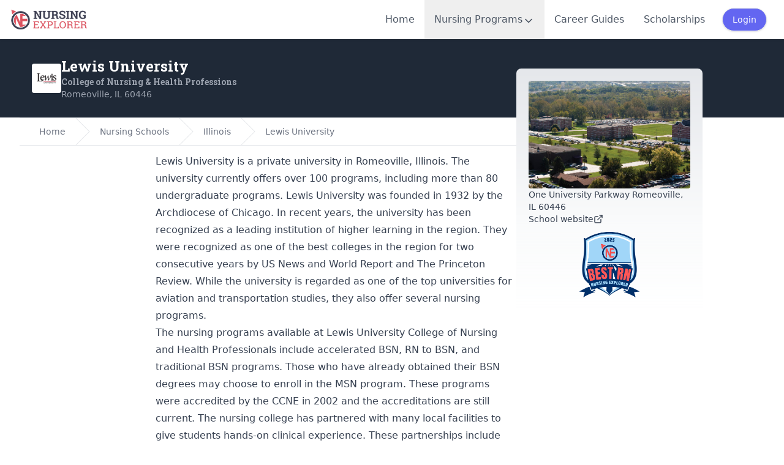

--- FILE ---
content_type: text/html; charset=utf-8
request_url: https://www.nursingexplorer.com/schools/lewis
body_size: 10729
content:
<!DOCTYPE html>

<html lang="en">

<head>
    <meta charset="UTF-8" />

<meta name="viewport" content="width=device-width, initial-scale=1" />

<meta name="csrf-token" content="DZZTJXswNgf1BBQKwPdFis3M5xdaocwTiKRIRugP">

<title>Lewis University - Nursing Programs</title>

  <meta name="description" content="" />

  <meta name="robots" content="index, follow" />

  <link rel="canonical" href="https://www.nursingexplorer.com/schools/lewis" />


<meta name="impact-site-verification" value="d21b9874-a4a3-4114-a85f-0b3b008a1cf0" />
<meta name="google-site-verification" content="FyTfWVi6hycpL9KAZS3iqllJiSPVFdTxCsVZr3EoVVo" />

<link rel="apple-touch-icon" sizes="180x180" href="/favicon/apple-touch-icon.png" />
<link rel="icon" type="image/png" sizes="32x32" href="/favicon/favicon-32x32.png" />
<link rel="icon" type="image/png" sizes="16x16" href="/favicon/favicon-16x16.png" />
<link rel="icon" type="image/svg+xml" href="/favicon/favicon.ico" />
<link rel="shortcut icon" href="/favicon/favicon.ico">
<link rel="manifest" href="/favicon/site.webmanifest" />
<meta name="msapplication-TileColor" content="#da532c" />
<meta name="theme-color" content="#ffffff" />
<meta name="mobile-web-app-capable" content="yes">

  <meta property="og:title" content="Lewis University - Nursing Programs" />
  <meta property="og:type" content="website" />
  <meta property="og:site_name" content="NursingExplorer" />
  <meta property="og:locale" content="en_US" />
  <meta property="fb:app_id" content="382430558495908" />

  <meta property="og:description" content="" />

  <meta property="og:url" content="https://www.nursingexplorer.com/schools/lewis" />




  <meta name="twitter:title" content="Lewis University - Nursing Programs" />
  <meta name="twitter:site" content="@nursingexplorer" />

  <meta name="twitter:description" content="" />

  <meta http-equiv="last-modified" content="2026-01-17T00:02:09+00:00">
  <meta name="last-modified" content="2026-01-17T00:02:09+00:00">

<link rel="preload" as="style" href="https://www.nursingexplorer.com/build/assets/app-CfQYDv7g.css" /><link rel="preload" as="style" href="https://www.nursingexplorer.com/build/assets/tippy-BHH8rdGj.css" /><link rel="preload" as="style" href="https://www.nursingexplorer.com/build/assets/app-VPrDSsfO.css" /><link rel="modulepreload" as="script" href="https://www.nursingexplorer.com/build/assets/app-Dx4GhNDx.js" /><link rel="modulepreload" as="script" href="https://www.nursingexplorer.com/build/assets/tippy-Bs44mG4a.js" /><link rel="stylesheet" href="https://www.nursingexplorer.com/build/assets/app-CfQYDv7g.css" data-navigate-track="reload" /><link rel="stylesheet" href="https://www.nursingexplorer.com/build/assets/tippy-BHH8rdGj.css" data-navigate-track="reload" /><link rel="stylesheet" href="https://www.nursingexplorer.com/build/assets/app-VPrDSsfO.css" data-navigate-track="reload" /><script type="module" src="https://www.nursingexplorer.com/build/assets/app-Dx4GhNDx.js" data-navigate-track="reload"></script>
  <!-- Google tag (gtag.js) -->
<script async src="https://www.googletagmanager.com/gtag/js?id=G-PW68V8XD31"></script>
<script>
  window.dataLayer = window.dataLayer || [];

  function gtag() {
    dataLayer.push(arguments);
  }
  gtag('js', new Date());

  gtag('config', 'G-PW68V8XD31');
</script>
  <script defer data-domain="nursingexplorer.com"
  src="https://track.mapopia.com/js/script.file-downloads.hash.outbound-links.pageview-props.revenue.tagged-events.js">
</script>
<script>
  window.plausible = window.plausible || function() {
    (window.plausible.q = window.plausible.q || []).push(arguments)
  }
</script>
      <script async src="https://pagead2.googlesyndication.com/pagead/js/adsbygoogle.js?client=ca-pub-0309679384139834"
      crossorigin="anonymous"></script>
    <script type="text/javascript">
  (function(c, l, a, r, i, t, y) {
    c[a] = c[a] || function() {
      (c[a].q = c[a].q || []).push(arguments)
    };
    t = l.createElement(r);
    t.async = 1;
    t.src = "https://www.clarity.ms/tag/" + i;
    y = l.getElementsByTagName(r)[0];
    y.parentNode.insertBefore(t, y);
  })(window, document, "clarity", "script", "na92g18sz6");
</script>



<link href="https://cdn.jsdelivr.net/npm/pace-js@latest/pace-theme-default.min.css" rel="stylesheet" />
<script src="https://cdn.jsdelivr.net/npm/pace-js@latest/pace.min.js"></script>

<script type="text/javascript" src="https://www.esyoh.com/clients/js/widget.js?ver=3.0.0" id="esyoh-widget-js"></script>

  
</head>


<body x-data="appData()" x-on:scroll.window="showBackToTop = window.pageYOffset >= 1000">
  <nav class="bg-white w-full shadow fixed z-20" x-data="{ mobileMenuOpen: false }" @keydown.escape.prevent.stop="mobileMenuOpen=false">
  <div class="px-2">
    <div class="flex justify-between items-center h-16 mx-2">
      <a href="/">
        <img src="/img/logo.png" class="w-32 lazyload blur-up" />
      </a>
      <ul class="hidden lg:flex font-medium text-gray-600 h-full items-center">
        <li class="h-full"><a
            class="hover:text-rose-600 hover:bg-slate-100 h-full px-4 items-center flex
          
          "
            href="/">Home</a></li>
        <li x-data="{
            open: false,
            toggle() {
                this.open = !this.open
            },
            close(focusAfter) {
                this.open = false
                focusAfter && focusAfter.focus()
            }
        }" @keydown.escape.prevent.stop="close($refs.button)" class="h-full">
          <button x-ref="button" @click="open = !open" type="button" :aria-expanded="open"
            aria-controls="programs-menu"
            class="hover:text-rose-600 hover:bg-slate-100 h-full px-4 items-center flex
          
          ">
            <span class="flex w-full h-full gap-1 items-center">
              Nursing Programs
              <svg class="w-5 h-5 mt-1" xmlns="http://www.w3.org/2000/svg" width="24" height="24" viewBox="0 0 24 24"
  fill="none" stroke="currentColor" stroke-width="2" stroke-linecap="round" stroke-linejoin="round">
  <path d="m6 9 6 6 6-6" />
</svg>
            </span>
          </button>

          <div x-show="open" x-transition @click.outside="close($refs.button)" style="display:none;" id="programs-menu"
            class="absolute left-0 bg-white w-full min-h-96 shadow-md">
            <div class="max-w-7xl mx-auto py-6 px-4 sm:px-6 lg:pt-10 lg:pb-20 lg:px-8">

              <div class="text-sm text-gray-600 font-normal pb-6">
                Nursing Explorer provides a wide range of tools and resources to help you find the nursing program that
                best fits your needs. You can explore our database of programs by state or program type, search for a
                school by name, or use our proximity search tool to discover programs near your location.
              </div>

              <div class="flex gap-10">

                <div class="w-full sm:w-1/2 md:w-1/4">

                  <h4 class="text-lg font-medium tracking-wide text-gray-500 border-b-4 border-gray-200 pb-1.5 mb-2">
                    Entry Level Programs
                  </h4>

                  <ul class="flex flex-col text-sm font-medium text-gray-900 divide-y divide-gray-200 divide-dotted"
                    role="list">
                    <li><a class="flex p-1.5 items-center hover:bg-indigo-50 text-indigo-600" href="/lpn">LPN
                        Programs</a></li>
                    <li><a class="flex p-1.5 items-center hover:bg-indigo-50 text-indigo-600" href="/adn">ADN
                        Programs</a></li>
                    <li><a class="flex p-1.5 items-center hover:bg-indigo-50 text-indigo-600" href="/diploma">Diploma
                        Programs</a></li>
                    <li><a class="flex p-1.5 items-center hover:bg-indigo-50 text-indigo-600" href="/bsn">BSN
                        Programs</a></li>
                    <li><a class="flex p-1.5 items-center hover:bg-indigo-50 text-indigo-600"
                        href="/accelerated-bsn">Accelerated BSN</a></li>
                    <li><a class="flex p-1.5 items-center hover:bg-indigo-50 text-indigo-600"
                        href="/accelerated-msn">Direct Entry MSN</a></li>
                  </ul>
                </div>
                <div class="w-full sm:w-1/2 md:w-1/4 flex flex-col gap-6">

                  <div>
                    <h4 class="text-lg font-medium tracking-wide text-gray-500 border-b-4 border-gray-200 pb-1.5 mb-2">
                      Bridge Programs
                    </h4>

                    <ul class="flex flex-col text-sm font-medium text-gray-900 divide-y divide-gray-200 divide-dotted"
                      role="list">
                      <li><a class="flex p-1.5 items-center hover:bg-indigo-50 text-indigo-600" href="/lpn-to-adn">LPN
                          to ADN Programs</a></li>
                      <li><a class="flex p-1.5 items-center hover:bg-indigo-50 text-indigo-600" href="/lpn-to-bsn">LPN
                          to BSN Programs</a></li>
                      <li><a class="flex p-1.5 items-center hover:bg-indigo-50 text-indigo-600" href="/rn-to-bsn">RN to
                          BSN Programs</a></li>
                    </ul>
                  </div>

                  <div>
                    <h4 class="text-lg font-medium tracking-wide text-gray-500 border-b-4 border-gray-200 pb-1.5 mb-2">
                      Graduate Programs
                    </h4>

                    <ul class="flex flex-col text-sm font-medium text-gray-900 divide-y divide-gray-200 divide-dotted"
                      role="list">
                      <li><a class="flex p-1.5 items-center hover:bg-indigo-50 text-indigo-600" href="/masters">MSN
                          &amp; RN to MSN Programs</a></li>
                      <li><a class="flex p-1.5 items-center hover:bg-indigo-50 text-indigo-600" href="/doctoral">DNP
                          &amp; PhD Programs</a></li>
                    </ul>
                  </div>

                </div>
                <div class="w-full sm:w-1/2 md:w-1/4">

                  <div>
                    <h4 class="text-lg font-medium tracking-wide text-gray-500 border-b-4 border-gray-200 pb-1.5 mb-2">
                      Nursing Schools Search
                    </h4>

                    <ul class="flex flex-col text-sm font-medium text-gray-900 divide-y divide-gray-200 divide-dotted"
                      role="list">
                      <li><a class="flex p-1.5 items-center hover:bg-indigo-50 text-indigo-600" href="/schools">Search
                          by School Name</a></li>
                      <li><a class="flex p-1.5 items-center hover:bg-indigo-50 text-indigo-600" href="/states">Find
                          Schools by State</a></li>
                      <li><a class="flex p-1.5 items-center hover:bg-indigo-50 text-indigo-600" href="/programs">
                          Nursing Programs Near Me
                        </a></li>
                    </ul>
                  </div>

                </div>
              </div>

            </div>
          </div>

        </li>
        <li class="h-full"><a
            class="hover:text-rose-600 hover:bg-slate-100 h-full px-4 items-center flex
          
          "
            href="/careers">Career Guides</a>
        </li>
        <li class="h-full"><a
            class="hover:text-rose-600 hover:bg-slate-100 h-full px-4 items-center flex
          
          "
            href="/scholarships">Scholarships</a>
        </li>

                  <a class="font-medium text-sm border shadow rounded-full bg-indigo-500 text-white px-4 py-2 mx-3 flex items-center justify-center"
            href="/login">
            Login
          </a>
        
      </ul>
      <div class="flex items-center lg:hidden">

                  <a class="font-medium text-sm border shadow rounded-full bg-indigo-500 text-white px-4 py-2 mx-3 flex items-center justify-center"
            href="/login">
            Login
          </a>
        
        <button class=" hover:bg-gray-200 rounded-full w-10 h-10 hidden">
          <svg class="w-6 h-6" xmlns="http://www.w3.org/2000/svg" width="24" height="24" viewBox="0 0 24 24"
  fill="none" stroke="currentColor" stroke-width="2" stroke-linecap="round" stroke-linejoin="round">
  <circle cx="11" cy="11" r="8" />
  <path d="m21 21-4.3-4.3" />
</svg>
        </button>

        <button class="hover:bg-gray-200 rounded-full w-10 h-10 flex justify-center items-center"
          :aria-expanded="mobileMenuOpen" aria-controls="mobile-menu"
          @keydown.escape.prevent.stop="mobileMenuOpen = false" @click="mobileMenuOpen = ! mobileMenuOpen">
          <span x-show="!mobileMenuOpen">
            <svg class="w-6 h-6" xmlns="http://www.w3.org/2000/svg" width="24" height="24" viewBox="0 0 24 24"
  fill="none" stroke="currentColor" stroke-width="2" stroke-linecap="round" stroke-linejoin="round">
  <line x1="4" x2="20" y1="12" y2="12" />
  <line x1="4" x2="20" y1="6" y2="6" />
  <line x1="4" x2="20" y1="18" y2="18" />
</svg>
          </span>
          <span x-show="mobileMenuOpen">
            <svg class="w-6 h-6" xmlns="http://www.w3.org/2000/svg" width="24" height="24" viewBox="0 0 24 24"
  fill="none" stroke="currentColor" stroke-width="2" stroke-linecap="round" stroke-linejoin="round">
  <path d="M18 6 6 18" />
  <path d="m6 6 12 12" />
</svg>
          </span>
        </button>


      </div>
    </div>
    <div class="absolute inset-x-0 top-16 bg-white shadow-lg z-20 pt-4 overflow-y-scroll h-screen" style="display: none"
  x-show="mobileMenuOpen" @click.outside="mobileMenuOpen = false" id="mobile-menu">
  <ul role="list" class="divide-y divide-gray-200 h-full mb-64">
    <li>
      <a href="/" class="text-gray-900 flex items-center gap-2 px-6 py-3 text-sm font-medium">
        <svg class=" w-5 h-5 text-gray-400" xmlns="http://www.w3.org/2000/svg" width="24" height="24" viewBox="0 0 24 24"
  fill="none" stroke="currentColor" stroke-width="2" stroke-linecap="round" stroke-linejoin="round">
  <path d="m3 9 9-7 9 7v11a2 2 0 0 1-2 2H5a2 2 0 0 1-2-2z" />
  <polyline points="9 22 9 12 15 12 15 22" />
</svg>
        Home
      </a>
    </li>
    <li>
      <a href="/careers" class="text-gray-900 flex items-center gap-2 px-6 py-3 text-sm font-medium">
        <svg class=" w-5 h-5 text-gray-400" xmlns="http://www.w3.org/2000/svg" width="24" height="24" viewBox="0 0 24 24"
  fill="none" stroke="currentColor" stroke-width="2" stroke-linecap="round" stroke-linejoin="round">
  <path d="M12 11v4" />
  <path d="M14 13h-4" />
  <path d="M16 6V4a2 2 0 0 0-2-2h-4a2 2 0 0 0-2 2v2" />
  <path d="M18 6v14" />
  <path d="M6 6v14" />
  <rect width="20" height="14" x="2" y="6" rx="2" />
</svg>
        Careers Guides
      </a>
    </li>
    <li>
      <a href="/scholarships" class="text-gray-900 flex items-center gap-2 px-6 py-3 text-sm font-medium">
        <svg class=" w-5 h-5 text-gray-400" xmlns="http://www.w3.org/2000/svg" width="24" height="24" viewBox="0 0 24 24"
  fill="none" stroke="currentColor" stroke-width="2" stroke-linecap="round" stroke-linejoin="round">
  <path
    d="M3.85 8.62a4 4 0 0 1 4.78-4.77 4 4 0 0 1 6.74 0 4 4 0 0 1 4.78 4.78 4 4 0 0 1 0 6.74 4 4 0 0 1-4.77 4.78 4 4 0 0 1-6.75 0 4 4 0 0 1-4.78-4.77 4 4 0 0 1 0-6.76Z" />
  <path d="M16 8h-6a2 2 0 1 0 0 4h4a2 2 0 1 1 0 4H8" />
  <path d="M12 18V6" />
</svg>
        Scholarships Search
      </a>
    </li>
    <li>
      <a href="/nclex" class="text-gray-900 flex items-center gap-2 px-6 py-3 text-sm font-medium">
        <svg class=" w-5 h-5 text-gray-400" xmlns="http://www.w3.org/2000/svg" width="24" height="24" viewBox="0 0 24 24"
  fill="none" stroke="currentColor" stroke-width="2" stroke-linecap="round" stroke-linejoin="round">
  <path d="M8 3H2v15h7c1.7 0 3 1.3 3 3V7c0-2.2-1.8-4-4-4Z" />
  <path d="m16 12 2 2 4-4" />
  <path d="M22 6V3h-6c-2.2 0-4 1.8-4 4v14c0-1.7 1.3-3 3-3h7v-2.3" />
</svg>
        Nursing Exams
      </a>
    </li>
    <li>
      <a href="/programs" class="text-gray-900 flex items-center gap-2 px-6 py-3 text-sm font-medium">
        <svg xmlns="http://www.w3.org/2000/svg" width="24" height="24" viewBox="0 0 24 24" fill="none" stroke="currentColor"
  stroke-width="2" stroke-linecap="round" stroke-linejoin="round" class=" w-5 h-5 text-gray-400">
  <path
    d="M21.42 10.922a1 1 0 0 0-.019-1.838L12.83 5.18a2 2 0 0 0-1.66 0L2.6 9.08a1 1 0 0 0 0 1.832l8.57 3.908a2 2 0 0 0 1.66 0z" />
  <path d="M22 10v6" />
  <path d="M6 12.5V16a6 3 0 0 0 12 0v-3.5" />
</svg>
        Find Programs Near You
      </a>
    </li>
    <li>
      <a href="/schools" class="text-gray-900 flex items-center gap-2 px-6 py-3 text-sm font-medium">
        <svg class=" w-5 h-5 text-gray-400" xmlns="http://www.w3.org/2000/svg" width="24" height="24" viewBox="0 0 24 24"
  fill="none" stroke="currentColor" stroke-width="2" stroke-linecap="round" stroke-linejoin="round">
  <circle cx="12" cy="10" r="1" />
  <path d="M22 20V8h-4l-6-4-6 4H2v12a2 2 0 0 0 2 2h16a2 2 0 0 0 2-2" />
  <path d="M6 17v.01" />
  <path d="M6 13v.01" />
  <path d="M18 17v.01" />
  <path d="M18 13v.01" />
  <path d="M14 22v-5a2 2 0 0 0-2-2a2 2 0 0 0-2 2v5" />
</svg>
        Find Schools by Name
      </a>
    </li>
    <li>
      <div class="flex flex-col gap-4 p-3">
        <div class="w-full">

          <h4 class="text-sm font-medium tracking-wide bg-indigo-50 p-3 mb-2 text-gray-500 uppercase">
            Entry Level Programs
          </h4>

          <ul class="flex flex-col gap-1 text-sm font-medium text-gray-900" role="list">
            <li class="h-10"><a class="flex p-3 items-center hover:bg-indigo-50 transition ease-in-out duration-150"
                href="/lpn">LPN Programs</a></li>
            <li class="h-10"><a class="flex p-3 items-center hover:bg-indigo-50 transition ease-in-out duration-150"
                href="/adn">ADN Programs</a></li>
            <li class="h-10"><a class="flex p-3 items-center hover:bg-indigo-50 transition ease-in-out duration-150"
                href="/diploma">Diploma Programs</a></li>
            <li class="h-10"><a class="flex p-3 items-center hover:bg-indigo-50 transition ease-in-out duration-150"
                href="/bsn">BSN Programs</a></li>
            <li class="h-10"><a class="flex p-3 items-center hover:bg-indigo-50 transition ease-in-out duration-150"
                href="/accelerated-bsn">Accelerated BSN</a></li>
            <li class="h-10"><a class="flex p-3 items-center hover:bg-indigo-50 transition ease-in-out duration-150"
                href="/accelerated-msn">Direct Entry MSN</a></li>
          </ul>
        </div>
        <div class="w-full">

          <h4 class="text-sm font-medium tracking-wide bg-indigo-50 p-3 mb-2 text-gray-500 uppercase">
            Bridge Programs
          </h4>

          <ul class="flex flex-col gap-1 text-sm font-medium text-gray-900" role="list">
            <li class="h-10"><a class="flex p-3 items-center hover:bg-indigo-50 transition ease-in-out duration-150"
                href="/lpn-to-adn">LPN to ADN Programs</a></li>
            <li class="h-10"><a class="flex p-3 items-center hover:bg-indigo-50 transition ease-in-out duration-150"
                href="/lpn-to-bsn">LPN to BSN Programs</a></li>
            <li class="h-10"><a class="flex p-3 items-center hover:bg-indigo-50 transition ease-in-out duration-150"
                href="/rn-to-bsn">RN to BSN Programs</a></li>
          </ul>

        </div>
        <div class="w-full">

          <h4 class="text-sm font-medium tracking-wide bg-indigo-50 p-3 mb-2 text-gray-500 uppercase">
            Graduate Programs
          </h4>

          <ul class="flex flex-col gap-1 text-sm font-medium text-gray-900" role="list">
            <li class="h-10"><a class="flex p-3 items-center hover:bg-indigo-50 transition ease-in-out duration-150"
                href="/masters">MSN &amp; RN to MSN Programs</a></li>
            <li class="h-10"><a class="flex p-3 items-center hover:bg-indigo-50 transition ease-in-out duration-150"
                href="/doctoral">DNP &amp; PhD Programs</a></li>
          </ul>

        </div>
      </div>

    </li>
  </ul>
</div>
  </div>
</nav>
  <div class="pt-16">
      <div class="relative" data-spy="scroll" data-target="#college_nav">
        <div class="bg-gray-800 p-5 h-32">
  <div class="md:container flex items-center h-full">

    <div class="flex items-center justify-between gap-4">
      <div class="flex items-center gap-3">
        <div class="w-12 h-12 flex-none bg-white rounded flex items-center justify-center">
          <img class="w-8 h-8 lazyload blur-up" src="/img/lqip.jpg" data-src="https://assets.nursingexplorer.com/logos/146612.png"
            alt="Lewis University logo">
        </div>
        <div>
          <h1 class="text-lg md:text-xl lg:text-2xl text-white">
            Lewis University
                          <span class="block text-sm text-gray-400">College of Nursing &amp; Health Professions</span>
                      </h1>
          <div class="text-sm text-gray-400 font-medium">
            Romeoville, IL 60446
          </div>
        </div>
      </div>
          </div>
  </div>
</div>

    <div class="md:container mb-40 px-5" id="ne-page">

      <div class="flex flex-col md:flex-row gap-3 min-h-[50rem]">

        <div class="md:w-8/12 w-full">
          <nav class="bg-white border-y border-gray-200 lg:flex hidden" aria-label="Breadcrumb">
  <ol role="list" class="max-w-screen-xl w-full mx-auto px-4 flex space-x-4 sm:px-6 lg:px-8">
    <li class="flex">
      <div class="flex items-center">
        <a href="/" class="text-sm font-medium text-gray-500 hover:text-gray-700">
          Home
        </a>
      </div>
    </li>

          <li class="flex">
        <div class="flex items-center">
          <svg class="flex-shrink-0 w-6 h-full text-gray-200" viewBox="0 0 24 44" preserveAspectRatio="none"
            fill="currentColor" xmlns="http://www.w3.org/2000/svg" aria-hidden="true">
            <path d="M.293 0l22 22-22 22h1.414l22-22-22-22H.293z" />
          </svg>
          <a href="/states" class="ml-4 text-sm font-medium text-gray-500 hover:text-gray-700">
            Nursing Schools
          </a>
        </div>
      </li>
          <li class="flex">
        <div class="flex items-center">
          <svg class="flex-shrink-0 w-6 h-full text-gray-200" viewBox="0 0 24 44" preserveAspectRatio="none"
            fill="currentColor" xmlns="http://www.w3.org/2000/svg" aria-hidden="true">
            <path d="M.293 0l22 22-22 22h1.414l22-22-22-22H.293z" />
          </svg>
          <a href="/states/illinois" class="ml-4 text-sm font-medium text-gray-500 hover:text-gray-700">
            Illinois
          </a>
        </div>
      </li>
          <li class="flex">
        <div class="flex items-center">
          <svg class="flex-shrink-0 w-6 h-full text-gray-200" viewBox="0 0 24 44" preserveAspectRatio="none"
            fill="currentColor" xmlns="http://www.w3.org/2000/svg" aria-hidden="true">
            <path d="M.293 0l22 22-22 22h1.414l22-22-22-22H.293z" />
          </svg>
          <a href="/schools/lewis" class="ml-4 text-sm font-medium text-gray-500 hover:text-gray-700">
            Lewis University
          </a>
        </div>
      </li>
    
  </ol>
</nav>

          <div class="flex flex-col md:flex-row">

            <div class="w-full md:w-[300px] text-xs prose p-4 pl-0">
              <div class="esy_widget_container"></div>
<script data-cfasync="false" type="text/javascript">
  document.addEventListener("DOMContentLoaded", function(event) {
    ESY.Widget({
      domain_id: 'nursingexplorer.com',
      widget_id: 760888
    });
  });
</script>
            </div>

            <div class="w-full flex flex-col gap-6 py-3">

                              <div class="prose max-w-none bg-white" id="overview">
                  <p>Lewis University is a private university in Romeoville, Illinois. The university currently offers over 100 programs, including more than 80 undergraduate programs. Lewis University was founded in 1932 by the Archdiocese of Chicago. In recent years, the university has been recognized as a leading institution of higher learning in the region. They were recognized as one of the best colleges in the region for two consecutive years by US News and World Report and The Princeton Review. While the university is regarded as one of the top universities for aviation and transportation studies, they also offer several nursing programs.</p>
<p>The nursing programs available at Lewis University College of Nursing and Health Professionals include accelerated BSN, RN to BSN, and traditional BSN programs. Those who have already obtained their BSN degrees may choose to enroll in the MSN program. These programs were accredited by the CCNE in 2002 and the accreditations are still current. The nursing college has partnered with many local facilities to give students hands-on clinical experience. These partnerships include more than 54 clinical sites and 120 healthcare partners. The graduate-level programs are offered online, giving working adults more convenience for completing their studies around their busy schedules.</p>
                </div>
              
              <div id="programs">


  <div class="flex flex-col gap-2">
          <div class="relative" x-data="{ selected: 1 }" id="accelerated-bsn">
        <button type="button"
          class="w-full p-4 px-6 text-left bg-gray-50 hover:bg-gray-100 border border-gray-200 shadow rounded-md"
          @click="selected !== 1 ? selected = 1 : selected = null">
          <div class="flex items-center justify-between font-semibold">
            <div class="flex items-center">
              <h3 class="text-lg">Accelerated BSN</h3>
                                        </div>

            <span class="text-gray-400 text-sm">
              <svg class="w-8 h-8" xmlns="http://www.w3.org/2000/svg" width="24" height="24" viewBox="0 0 24 24"
  fill="none" stroke="currentColor" stroke-width="2" stroke-linecap="round" stroke-linejoin="round">
  <path d="m9 18 6-6-6-6" />
</svg>
            </span>
          </div>
        </button>
        <div class="px-4 -mt-px">
          <div class=" rounded-md border border-gray-200">
            <div class="relative overflow-hidden transition-all max-h-0 duration-400" style=""
              x-ref="container1"
              x-bind:style="selected == 1 ? 'max-height: ' + $refs.container1.scrollHeight +
                  'px' :
                  ''">
              <div class="prose px-6 py-6 max-w-none">
                                  <small class="text-xs text-gray-500 font-normal">
                    Updated on:
                    26 Oct, 2025
                  </small>
                  <h4>Program Length &amp; Format</h4>
<ul>
<li>6 semesters</li>
<li>1 pre-term semester followed by 5 clinical semesters</li>
<li>Part-time option available: 7–8 semesters</li>
<li>Course format: 8-week accelerated courses</li>
<li>Delivery modes: on-campus and blended/hybrid formats; daytime, evening, and weekend sessions</li>
<li>Campus locations: Oak Brook (Lewis University) and St. Augustine College, Chicago</li>
</ul>
<h4>Admission Requirements</h4>
<ul>
<li>Minimum admission GPA: 3.0</li>
<li>Degree Completion pathway: completion of general education and nursing prerequisite courses, minimum GPA 3.0, and pass required entrance exam</li>
<li>Career Transition pathway: applicants with a bachelor's degree in a non-nursing major</li>
<li>Science and nursing prerequisite courses must be satisfied prior to admission</li>
<li>Assessment test required if ACT/SAT criteria are not met</li>
</ul>
<h4>Entrance Exams</h4>
<ul>
<li>ACT accepted in lieu of assessment: composite &gt;=22 with reading &gt;=22 and math &gt;=22</li>
<li>SAT accepted in lieu of assessment: composite &gt;=1100 with reading &gt;=560 and math &gt;=540</li>
<li>If ACT/SAT not available, TEAS must be taken and passed on the first attempt</li>
<li>If TEAS cannot be taken, KAT may be taken at Lewis University</li>
</ul>
<h4>Prerequisites</h4>
<ul>
<li>Completion of required science prerequisite courses</li>
<li>Completion of required nursing prerequisite courses</li>
<li>Completion of general education coursework required for Degree Completion pathway</li>
</ul>
<h4>Clinical &amp; Simulation Lab</h4>
<ul>
<li>Clinical sequence spans the 5 post–pre-term semesters</li>
<li>Clinical placements at hospitals and primary care facilities in Chicago and surrounding suburbs</li>
<li>Program coursework includes Health Assessment Across the Lifespan, Pharmacotherapeutics, Psychiatric and Mental Health Nursing, Children/Adolescents/Families, and Critical Care</li>
</ul>
<h4>Contacts</h4>
<ul>
<li>Physical address: 1 University Parkway, Romeoville, IL 60446</li>
<li>Campus locations for program coursework: Oak Brook and St. Augustine College (Chicago)</li>
<li>Admissions contact: Office of Admission (Lewis University)</li>
</ul>
                              </div>
            </div>
          </div>
        </div>

      </div>
          <div class="relative" x-data="{ selected: 0 }" id="bsn">
        <button type="button"
          class="w-full p-4 px-6 text-left bg-gray-50 hover:bg-gray-100 border border-gray-200 shadow rounded-md"
          @click="selected !== 0 ? selected = 0 : selected = null">
          <div class="flex items-center justify-between font-semibold">
            <div class="flex items-center">
              <h3 class="text-lg">BSN</h3>
                                        </div>

            <span class="text-gray-400 text-sm">
              <svg class="w-8 h-8" xmlns="http://www.w3.org/2000/svg" width="24" height="24" viewBox="0 0 24 24"
  fill="none" stroke="currentColor" stroke-width="2" stroke-linecap="round" stroke-linejoin="round">
  <path d="m9 18 6-6-6-6" />
</svg>
            </span>
          </div>
        </button>
        <div class="px-4 -mt-px">
          <div class=" rounded-md border border-gray-200">
            <div class="relative overflow-hidden transition-all max-h-0 duration-400" style=""
              x-ref="container0"
              x-bind:style="selected == 0 ? 'max-height: ' + $refs.container0.scrollHeight +
                  'px' :
                  ''">
              <div class="prose px-6 py-6 max-w-none">
                                  <span class="text-gray-400">Not reviewed yet</span>
                              </div>
            </div>
          </div>
        </div>

      </div>
          <div class="relative" x-data="{ selected: 4 }" id="fnp">
        <button type="button"
          class="w-full p-4 px-6 text-left bg-gray-50 hover:bg-gray-100 border border-gray-200 shadow rounded-md"
          @click="selected !== 4 ? selected = 4 : selected = null">
          <div class="flex items-center justify-between font-semibold">
            <div class="flex items-center">
              <h3 class="text-lg">Family Nurse Practitioner</h3>
                                        </div>

            <span class="text-gray-400 text-sm">
              <svg class="w-8 h-8" xmlns="http://www.w3.org/2000/svg" width="24" height="24" viewBox="0 0 24 24"
  fill="none" stroke="currentColor" stroke-width="2" stroke-linecap="round" stroke-linejoin="round">
  <path d="m9 18 6-6-6-6" />
</svg>
            </span>
          </div>
        </button>
        <div class="px-4 -mt-px">
          <div class=" rounded-md border border-gray-200">
            <div class="relative overflow-hidden transition-all max-h-0 duration-400" style=""
              x-ref="container4"
              x-bind:style="selected == 4 ? 'max-height: ' + $refs.container4.scrollHeight +
                  'px' :
                  ''">
              <div class="prose px-6 py-6 max-w-none">
                                  <span class="text-gray-400">Not reviewed yet</span>
                              </div>
            </div>
          </div>
        </div>

      </div>
          <div class="relative" x-data="{ selected: 3 }" id="msn">
        <button type="button"
          class="w-full p-4 px-6 text-left bg-gray-50 hover:bg-gray-100 border border-gray-200 shadow rounded-md"
          @click="selected !== 3 ? selected = 3 : selected = null">
          <div class="flex items-center justify-between font-semibold">
            <div class="flex items-center">
              <h3 class="text-lg">MSN</h3>
                                        </div>

            <span class="text-gray-400 text-sm">
              <svg class="w-8 h-8" xmlns="http://www.w3.org/2000/svg" width="24" height="24" viewBox="0 0 24 24"
  fill="none" stroke="currentColor" stroke-width="2" stroke-linecap="round" stroke-linejoin="round">
  <path d="m9 18 6-6-6-6" />
</svg>
            </span>
          </div>
        </button>
        <div class="px-4 -mt-px">
          <div class=" rounded-md border border-gray-200">
            <div class="relative overflow-hidden transition-all max-h-0 duration-400" style=""
              x-ref="container3"
              x-bind:style="selected == 3 ? 'max-height: ' + $refs.container3.scrollHeight +
                  'px' :
                  ''">
              <div class="prose px-6 py-6 max-w-none">
                                  <span class="text-gray-400">Not reviewed yet</span>
                              </div>
            </div>
          </div>
        </div>

      </div>
          <div class="relative" x-data="{ selected: 2 }" id="rn-to-bsn">
        <button type="button"
          class="w-full p-4 px-6 text-left bg-gray-50 hover:bg-gray-100 border border-gray-200 shadow rounded-md"
          @click="selected !== 2 ? selected = 2 : selected = null">
          <div class="flex items-center justify-between font-semibold">
            <div class="flex items-center">
              <h3 class="text-lg">RN to BSN</h3>
                                        </div>

            <span class="text-gray-400 text-sm">
              <svg class="w-8 h-8" xmlns="http://www.w3.org/2000/svg" width="24" height="24" viewBox="0 0 24 24"
  fill="none" stroke="currentColor" stroke-width="2" stroke-linecap="round" stroke-linejoin="round">
  <path d="m9 18 6-6-6-6" />
</svg>
            </span>
          </div>
        </button>
        <div class="px-4 -mt-px">
          <div class=" rounded-md border border-gray-200">
            <div class="relative overflow-hidden transition-all max-h-0 duration-400" style=""
              x-ref="container2"
              x-bind:style="selected == 2 ? 'max-height: ' + $refs.container2.scrollHeight +
                  'px' :
                  ''">
              <div class="prose px-6 py-6 max-w-none">
                                  <span class="text-gray-400">Not reviewed yet</span>
                              </div>
            </div>
          </div>
        </div>

      </div>
      </div>

</div>
              <div id="nclex_charts" class="flex flex-col gap-6">
  <div id="nearby_schools" class="rounded-md shadow border bg-white divide-y divide-gray-200">
    <div class="p-4 px-6">
      <h3 class="text-xl">NCLEX-RN Pass Rates</h3>
    </div>
    <div class="flex flex-col gap-6 p-6 prose max-w-none">
      <img src="/img/lqip.jpg" data-src="https://assets.nursingexplorer.com/charts/pass-rates/rn694.webp"
        alt="Lewis University NCLEX-RN chart" class="lazyload blur-up" />
    </div>
  </div>
  </div>
              <div id="accreditations"
  class="max-w-none prose prose-indigo rounded-lg shadow  bg-indigo-50  divide-y-2 divide-indigo-100">

  <div class="p-4 px-6">
    <h3 class="text-xl m-0">Accreditations</h3>
  </div>

  <div class="p-6 pt-0">
    <div class="flex flex-col gap-6">

      <div>
        <h4>Nursing Programs Accreditations</h4>
                  <ul class="m-0">
            <li>
              <span class="font-medium">Nursing (CNURED) - Nursing education programs at the baccalaureate degree levels</span>
              <em class="text-sm block mt-1 text-indigo-900">
                <span class="font-medium">Accredited by</span>
                Commission on Collegiate Nursing Education
              </em>
            </li>
          </ul>
                  <ul class="m-0">
            <li>
              <span class="font-medium">Nursing (CNURED) - Nursing education programs at the graduate degree levels</span>
              <em class="text-sm block mt-1 text-indigo-900">
                <span class="font-medium">Accredited by</span>
                Commission on Collegiate Nursing Education
              </em>
            </li>
          </ul>
              </div>

      <div>
        <h4>Institutional Accreditations</h4>
                  <ul class="m-0">
            <li>North Central Association of Colleges and Schools, The Higher Learning Commission</li>
          </ul>
              </div>

    </div>
  </div>

</div>
              <div id="nearby_schools">
    <div class="p-6 px-2">
      <h3 class="text-2xl">Nearby Nursing Schools</h3>
    </div>
    <div class="flex flex-col gap-6 prose max-w-none">
              <div
          class="rounded-2xl shadow-sm border bg-white divide-y divide-gray-200 p-6 pt-0 hover:border-indigo-200 hover:border-2">
          <div class="flex flex-col gap-2">
            <div class="flex items-center gap-2">
              <img src="/img/lqip.jpg" data-src="https://assets.nursingexplorer.com/logos/148584.png" alt="University of St Francis Logo"
                class="w-10 h-10 lazyload blur-up" />
              <div>
                <a href="https://www.nursingexplorer.com/schools/university-of-st-francis" class="block cursor-pointer">
                  University of St Francis
                                      <span class="text-xs text-gray-500">(College of Nursing)</span>
                                  </a>
                <div class="text-sm text-gray-500">Joliet, IL</div>
              </div>
            </div>
            <div class="flex flex-wrap items-center gap-2 text-xs text-gray-400">
              <span>Available Programs:</span>
                                              <a href="https://www.nursingexplorer.com/schools/university-of-st-francis#bsn"
                  class="px-2 py-1 rounded-full font-normal border border-indigo-200 hover:text-indigo-800 no-underline">
                  BSN
                </a>
                                              <a href="https://www.nursingexplorer.com/schools/university-of-st-francis#rn-to-bsn"
                  class="px-2 py-1 rounded-full font-normal border border-indigo-200 hover:text-indigo-800 no-underline">
                  RN to BSN
                </a>
                                              <a href="https://www.nursingexplorer.com/schools/university-of-st-francis#msn"
                  class="px-2 py-1 rounded-full font-normal border border-indigo-200 hover:text-indigo-800 no-underline">
                  MSN
                </a>
                                              <a href="https://www.nursingexplorer.com/schools/university-of-st-francis#dnp"
                  class="px-2 py-1 rounded-full font-normal border border-indigo-200 hover:text-indigo-800 no-underline">
                  DNP
                </a>
                                              <a href="https://www.nursingexplorer.com/schools/university-of-st-francis#fnp"
                  class="px-2 py-1 rounded-full font-normal border border-indigo-200 hover:text-indigo-800 no-underline">
                  Family Nurse Practitioner
                </a>
                          </div>
            <div class="text-xs text-gray-400">Distance: <strong>5.1</strong> miles
              from
              Lewis University</div>
          </div>
        </div>
              <div
          class="rounded-2xl shadow-sm border bg-white divide-y divide-gray-200 p-6 pt-0 hover:border-indigo-200 hover:border-2">
          <div class="flex flex-col gap-2">
            <div class="flex items-center gap-2">
              <img src="/img/lqip.jpg" data-src="https://assets.nursingexplorer.com/logos/145619.png" alt="Benedictine University Logo"
                class="w-10 h-10 lazyload blur-up" />
              <div>
                <a href="https://www.nursingexplorer.com/schools/benedictine-university" class="block cursor-pointer">
                  Benedictine University
                                      <span class="text-xs text-gray-500">(College of Education and Health Services)</span>
                                  </a>
                <div class="text-sm text-gray-500">Lisle, IL</div>
              </div>
            </div>
            <div class="flex flex-wrap items-center gap-2 text-xs text-gray-400">
              <span>Available Programs:</span>
                                              <a href="https://www.nursingexplorer.com/schools/benedictine-university#bsn"
                  class="px-2 py-1 rounded-full font-normal border border-indigo-200 hover:text-indigo-800 no-underline">
                  BSN
                </a>
                                              <a href="https://www.nursingexplorer.com/schools/benedictine-university#rn-to-bsn"
                  class="px-2 py-1 rounded-full font-normal border border-indigo-200 hover:text-indigo-800 no-underline">
                  RN to BSN
                </a>
                                              <a href="https://www.nursingexplorer.com/schools/benedictine-university#msn"
                  class="px-2 py-1 rounded-full font-normal border border-indigo-200 hover:text-indigo-800 no-underline">
                  MSN
                </a>
                          </div>
            <div class="text-xs text-gray-400">Distance: <strong>11.9</strong> miles
              from
              Lewis University</div>
          </div>
        </div>
              <div
          class="rounded-2xl shadow-sm border bg-white divide-y divide-gray-200 p-6 pt-0 hover:border-indigo-200 hover:border-2">
          <div class="flex flex-col gap-2">
            <div class="flex items-center gap-2">
              <img src="/img/lqip.jpg" data-src="https://assets.nursingexplorer.com/colleges/placeholder.png" alt="Trinity Christian College Logo"
                class="w-10 h-10 lazyload blur-up" />
              <div>
                <a href="https://www.nursingexplorer.com/schools/trinity-christian-college" class="block cursor-pointer">
                  Trinity Christian College
                                  </a>
                <div class="text-sm text-gray-500">Palos Heights, IL</div>
              </div>
            </div>
            <div class="flex flex-wrap items-center gap-2 text-xs text-gray-400">
              <span>Available Programs:</span>
                                              <a href="https://www.nursingexplorer.com/schools/trinity-christian-college#adn"
                  class="px-2 py-1 rounded-full font-normal border border-indigo-200 hover:text-indigo-800 no-underline">
                  ADN
                </a>
                                              <a href="https://www.nursingexplorer.com/schools/trinity-christian-college#bsn"
                  class="px-2 py-1 rounded-full font-normal border border-indigo-200 hover:text-indigo-800 no-underline">
                  BSN
                </a>
                          </div>
            <div class="text-xs text-gray-400">Distance: <strong>15.8</strong> miles
              from
              Lewis University</div>
          </div>
        </div>
              <div
          class="rounded-2xl shadow-sm border bg-white divide-y divide-gray-200 p-6 pt-0 hover:border-indigo-200 hover:border-2">
          <div class="flex flex-col gap-2">
            <div class="flex items-center gap-2">
              <img src="/img/lqip.jpg" data-src="https://assets.nursingexplorer.com/logos/143118.png" alt="Aurora University Logo"
                class="w-10 h-10 lazyload blur-up" />
              <div>
                <a href="https://www.nursingexplorer.com/schools/aurora-university" class="block cursor-pointer">
                  Aurora University
                                      <span class="text-xs text-gray-500">(School of Nursing)</span>
                                  </a>
                <div class="text-sm text-gray-500">Aurora, IL</div>
              </div>
            </div>
            <div class="flex flex-wrap items-center gap-2 text-xs text-gray-400">
              <span>Available Programs:</span>
                                              <a href="https://www.nursingexplorer.com/schools/aurora-university#bsn"
                  class="px-2 py-1 rounded-full font-normal border border-indigo-200 hover:text-indigo-800 no-underline">
                  BSN
                </a>
                                              <a href="https://www.nursingexplorer.com/schools/aurora-university#rn-to-bsn"
                  class="px-2 py-1 rounded-full font-normal border border-indigo-200 hover:text-indigo-800 no-underline">
                  RN to BSN
                </a>
                                              <a href="https://www.nursingexplorer.com/schools/aurora-university#msn"
                  class="px-2 py-1 rounded-full font-normal border border-indigo-200 hover:text-indigo-800 no-underline">
                  MSN
                </a>
                                              <a href="https://www.nursingexplorer.com/schools/aurora-university#rn-to-msn"
                  class="px-2 py-1 rounded-full font-normal border border-indigo-200 hover:text-indigo-800 no-underline">
                  RN to MSN
                </a>
                          </div>
            <div class="text-xs text-gray-400">Distance: <strong>17.3</strong> miles
              from
              Lewis University</div>
          </div>
        </div>
              <div
          class="rounded-2xl shadow-sm border bg-white divide-y divide-gray-200 p-6 pt-0 hover:border-indigo-200 hover:border-2">
          <div class="flex flex-col gap-2">
            <div class="flex items-center gap-2">
              <img src="/img/lqip.jpg" data-src="https://assets.nursingexplorer.com/logos/149763.png" alt="Oak Point University Logo"
                class="w-10 h-10 lazyload blur-up" />
              <div>
                <a href="https://www.nursingexplorer.com/schools/resu" class="block cursor-pointer">
                  Oak Point University
                                  </a>
                <div class="text-sm text-gray-500">Oak Brook, IL</div>
              </div>
            </div>
            <div class="flex flex-wrap items-center gap-2 text-xs text-gray-400">
              <span>Available Programs:</span>
                                              <a href="https://www.nursingexplorer.com/schools/resu#bsn"
                  class="px-2 py-1 rounded-full font-normal border border-indigo-200 hover:text-indigo-800 no-underline">
                  BSN
                </a>
                                              <a href="https://www.nursingexplorer.com/schools/resu#accelerated-bsn"
                  class="px-2 py-1 rounded-full font-normal border border-indigo-200 hover:text-indigo-800 no-underline">
                  Accelerated BSN
                </a>
                                              <a href="https://www.nursingexplorer.com/schools/resu#rn-to-bsn"
                  class="px-2 py-1 rounded-full font-normal border border-indigo-200 hover:text-indigo-800 no-underline">
                  RN to BSN
                </a>
                                              <a href="https://www.nursingexplorer.com/schools/resu#msn"
                  class="px-2 py-1 rounded-full font-normal border border-indigo-200 hover:text-indigo-800 no-underline">
                  MSN
                </a>
                                              <a href="https://www.nursingexplorer.com/schools/resu#rn-to-msn"
                  class="px-2 py-1 rounded-full font-normal border border-indigo-200 hover:text-indigo-800 no-underline">
                  RN to MSN
                </a>
                                              <a href="https://www.nursingexplorer.com/schools/resu#fnp"
                  class="px-2 py-1 rounded-full font-normal border border-indigo-200 hover:text-indigo-800 no-underline">
                  Family Nurse Practitioner
                </a>
                          </div>
            <div class="text-xs text-gray-400">Distance: <strong>18.4</strong> miles
              from
              Lewis University</div>
          </div>
        </div>
              <div
          class="rounded-2xl shadow-sm border bg-white divide-y divide-gray-200 p-6 pt-0 hover:border-indigo-200 hover:border-2">
          <div class="flex flex-col gap-2">
            <div class="flex items-center gap-2">
              <img src="/img/lqip.jpg" data-src="https://assets.nursingexplorer.com/logos/148627.png" alt="Saint Xavier University Logo"
                class="w-10 h-10 lazyload blur-up" />
              <div>
                <a href="https://www.nursingexplorer.com/schools/saint-xavier-university" class="block cursor-pointer">
                  Saint Xavier University
                                      <span class="text-xs text-gray-500">(School of Nursing)</span>
                                  </a>
                <div class="text-sm text-gray-500">Chicago, IL</div>
              </div>
            </div>
            <div class="flex flex-wrap items-center gap-2 text-xs text-gray-400">
              <span>Available Programs:</span>
                                              <a href="https://www.nursingexplorer.com/schools/saint-xavier-university#bsn"
                  class="px-2 py-1 rounded-full font-normal border border-indigo-200 hover:text-indigo-800 no-underline">
                  BSN
                </a>
                                              <a href="https://www.nursingexplorer.com/schools/saint-xavier-university#lpn-to-bsn"
                  class="px-2 py-1 rounded-full font-normal border border-indigo-200 hover:text-indigo-800 no-underline">
                  LPN to BSN
                </a>
                                              <a href="https://www.nursingexplorer.com/schools/saint-xavier-university#lpn-to-adn"
                  class="px-2 py-1 rounded-full font-normal border border-indigo-200 hover:text-indigo-800 no-underline">
                  LPN to ADN
                </a>
                                              <a href="https://www.nursingexplorer.com/schools/saint-xavier-university#msn"
                  class="px-2 py-1 rounded-full font-normal border border-indigo-200 hover:text-indigo-800 no-underline">
                  MSN
                </a>
                                              <a href="https://www.nursingexplorer.com/schools/saint-xavier-university#fnp"
                  class="px-2 py-1 rounded-full font-normal border border-indigo-200 hover:text-indigo-800 no-underline">
                  Family Nurse Practitioner
                </a>
                          </div>
            <div class="text-xs text-gray-400">Distance: <strong>20.1</strong> miles
              from
              Lewis University</div>
          </div>
        </div>
              <div
          class="rounded-2xl shadow-sm border bg-white divide-y divide-gray-200 p-6 pt-0 hover:border-indigo-200 hover:border-2">
          <div class="flex flex-col gap-2">
            <div class="flex items-center gap-2">
              <img src="/img/lqip.jpg" data-src="https://assets.nursingexplorer.com/logos/144962.png" alt="Elmhurst University Logo"
                class="w-10 h-10 lazyload blur-up" />
              <div>
                <a href="https://www.nursingexplorer.com/schools/elmhurst-college" class="block cursor-pointer">
                  Elmhurst University
                                  </a>
                <div class="text-sm text-gray-500">Elmhurst, IL</div>
              </div>
            </div>
            <div class="flex flex-wrap items-center gap-2 text-xs text-gray-400">
              <span>Available Programs:</span>
                                              <a href="https://www.nursingexplorer.com/schools/elmhurst-college#bsn"
                  class="px-2 py-1 rounded-full font-normal border border-indigo-200 hover:text-indigo-800 no-underline">
                  BSN
                </a>
                                              <a href="https://www.nursingexplorer.com/schools/elmhurst-college#rn-to-bsn"
                  class="px-2 py-1 rounded-full font-normal border border-indigo-200 hover:text-indigo-800 no-underline">
                  RN to BSN
                </a>
                                              <a href="https://www.nursingexplorer.com/schools/elmhurst-college#msn"
                  class="px-2 py-1 rounded-full font-normal border border-indigo-200 hover:text-indigo-800 no-underline">
                  MSN
                </a>
                          </div>
            <div class="text-xs text-gray-400">Distance: <strong>21.3</strong> miles
              from
              Lewis University</div>
          </div>
        </div>
              <div
          class="rounded-2xl shadow-sm border bg-white divide-y divide-gray-200 p-6 pt-0 hover:border-indigo-200 hover:border-2">
          <div class="flex flex-col gap-2">
            <div class="flex items-center gap-2">
              <img src="/img/lqip.jpg" data-src="https://assets.nursingexplorer.com/logos/148496.png" alt="Dominican University Logo"
                class="w-10 h-10 lazyload blur-up" />
              <div>
                <a href="https://www.nursingexplorer.com/schools/dominican-university" class="block cursor-pointer">
                  Dominican University
                                  </a>
                <div class="text-sm text-gray-500">River Forest, IL</div>
              </div>
            </div>
            <div class="flex flex-wrap items-center gap-2 text-xs text-gray-400">
              <span>Available Programs:</span>
                                              <a href="https://www.nursingexplorer.com/schools/dominican-university#bsn"
                  class="px-2 py-1 rounded-full font-normal border border-indigo-200 hover:text-indigo-800 no-underline">
                  BSN
                </a>
                          </div>
            <div class="text-xs text-gray-400">Distance: <strong>24.4</strong> miles
              from
              Lewis University</div>
          </div>
        </div>
              <div
          class="rounded-2xl shadow-sm border bg-white divide-y divide-gray-200 p-6 pt-0 hover:border-indigo-200 hover:border-2">
          <div class="flex flex-col gap-2">
            <div class="flex items-center gap-2">
              <img src="/img/lqip.jpg" data-src="https://assets.nursingexplorer.com/logos/144351.png" alt="Concordia University-Chicago Logo"
                class="w-10 h-10 lazyload blur-up" />
              <div>
                <a href="https://www.nursingexplorer.com/schools/concordia-university-chicago" class="block cursor-pointer">
                  Concordia University-Chicago
                                  </a>
                <div class="text-sm text-gray-500">River Forest, IL</div>
              </div>
            </div>
            <div class="flex flex-wrap items-center gap-2 text-xs text-gray-400">
              <span>Available Programs:</span>
                                              <a href="https://www.nursingexplorer.com/schools/concordia-university-chicago#bsn"
                  class="px-2 py-1 rounded-full font-normal border border-indigo-200 hover:text-indigo-800 no-underline">
                  BSN
                </a>
                          </div>
            <div class="text-xs text-gray-400">Distance: <strong>24.6</strong> miles
              from
              Lewis University</div>
          </div>
        </div>
              <div
          class="rounded-2xl shadow-sm border bg-white divide-y divide-gray-200 p-6 pt-0 hover:border-indigo-200 hover:border-2">
          <div class="flex flex-col gap-2">
            <div class="flex items-center gap-2">
              <img src="/img/lqip.jpg" data-src="https://assets.nursingexplorer.com/logos/148511.png" alt="Rush University Logo"
                class="w-10 h-10 lazyload blur-up" />
              <div>
                <a href="https://www.nursingexplorer.com/schools/rush-university" class="block cursor-pointer">
                  Rush University
                                      <span class="text-xs text-gray-500">(College of Nursing)</span>
                                  </a>
                <div class="text-sm text-gray-500">Chicago, IL</div>
              </div>
            </div>
            <div class="flex flex-wrap items-center gap-2 text-xs text-gray-400">
              <span>Available Programs:</span>
                                              <a href="https://www.nursingexplorer.com/schools/rush-university#bsn"
                  class="px-2 py-1 rounded-full font-normal border border-indigo-200 hover:text-indigo-800 no-underline">
                  BSN
                </a>
                                              <a href="https://www.nursingexplorer.com/schools/rush-university#accelerated-msn"
                  class="px-2 py-1 rounded-full font-normal border border-indigo-200 hover:text-indigo-800 no-underline">
                  Accelerated MSN
                </a>
                                              <a href="https://www.nursingexplorer.com/schools/rush-university#msn"
                  class="px-2 py-1 rounded-full font-normal border border-indigo-200 hover:text-indigo-800 no-underline">
                  MSN
                </a>
                                              <a href="https://www.nursingexplorer.com/schools/rush-university#rn-to-msn"
                  class="px-2 py-1 rounded-full font-normal border border-indigo-200 hover:text-indigo-800 no-underline">
                  RN to MSN
                </a>
                                              <a href="https://www.nursingexplorer.com/schools/rush-university#dnp"
                  class="px-2 py-1 rounded-full font-normal border border-indigo-200 hover:text-indigo-800 no-underline">
                  DNP
                </a>
                                              <a href="https://www.nursingexplorer.com/schools/rush-university#phd"
                  class="px-2 py-1 rounded-full font-normal border border-indigo-200 hover:text-indigo-800 no-underline">
                  PhD
                </a>
                                              <a href="https://www.nursingexplorer.com/schools/rush-university#bsn-to-phd"
                  class="px-2 py-1 rounded-full font-normal border border-indigo-200 hover:text-indigo-800 no-underline">
                  BSN to PhD
                </a>
                                              <a href="https://www.nursingexplorer.com/schools/rush-university#fnp"
                  class="px-2 py-1 rounded-full font-normal border border-indigo-200 hover:text-indigo-800 no-underline">
                  Family Nurse Practitioner
                </a>
                          </div>
            <div class="text-xs text-gray-400">Distance: <strong>28.2</strong> miles
              from
              Lewis University</div>
          </div>
        </div>
          </div>
  </div>

            </div>

          </div>

        </div>

        <div class="md:w-3/12 w-full relative">

          <div
            class="via-gray-50 via-30% to-50% bg-gradient-to-b from-gray-200 to-transparent rounded-lg pb-6 md:min-h-[50rem] md:absolute md:inset-0 md:-top-20 md:z-10">

            <div class="flex flex-col gap-8">

  <div class="p-5 pb-0">
    <img class="w-full rounded lazyload blur-up" src="/img/lqip.jpg" data-src="https://assets.nursingexplorer.com/colleges/il/694.jpg"
      alt="Lewis University">
  </div>

  <div class="prose px-5 text-sm">
    <div>
      <span>One University Parkway</span>
      <span>Romeoville, IL 60446</span>
              <a class="flex items-center gap-1" href="https://www.lewisu.edu/" target="_blank">
          School website <svg class="w-4 h-4" xmlns="http://www.w3.org/2000/svg" width="24" height="24" viewBox="0 0 24 24"
  fill="none" stroke="currentColor" stroke-width="2" stroke-linecap="round" stroke-linejoin="round">
  <path d="M15 3h6v6" />
  <path d="M10 14 21 3" />
  <path d="M18 13v6a2 2 0 0 1-2 2H5a2 2 0 0 1-2-2V8a2 2 0 0 1 2-2h6" />
</svg>
        </a>
          </div>
  </div>

  
            <a class="px-5" href="https://assets.nursingexplorer.com/ranking/Best_RN_2025_Full.png">
        <img src="https://assets.nursingexplorer.com/ranking/Best_RN_2025.png"
          alt="Top 2 RN Nursing School in Illinois"
          class="w-32 h-auto mx-auto">
      </a>
    
      </div>

            <div class="p-4">
              <div class="esy_widget_container"></div>
<script data-cfasync="false" type="text/javascript">
  document.addEventListener("DOMContentLoaded", function(event) {
    ESY.Widget({
      domain_id: 'nursingexplorer.com',
      widget_id: 873565
    });
  });
</script>


<style>
    .esy_widget_container .esy_widget_body {
      flex-flow: column;
      max-width: 100%;
      width: 100%;
    }

    .esy_widget_container .esy_widget_horizontal .esy_widget_body .select-box {
      max-width: 100%;
      width: 100%;
    }

    .esy_widget_container .esy_widget_horizontal .esy_widget_body .submit-box {
      max-width: 100%;
      width: 100%;

    }

    .esy_btn {
      background: #1f2937 !important;
    }
  </style>
            </div>

          </div>
        </div>

      </div>

    </div>

  </div>
  </div>
  <footer class="bg-gray-800" aria-labelledby="footer-heading">
  <h2 id="footer-heading" class="sr-only">Footer</h2>
  <div class="max-w-7xl mx-auto py-12 px-4 sm:px-6 lg:py-16 lg:px-8">
    <div class="xl:grid xl:grid-cols-4 xl:gap-8">
      <div class="space-y-8 xl:col-span-1">
        <img src="/img/lqip.jpg" data-src="/img/logo.png" class="w-32 lazyload blur-up" alt="Nursing Explorer" />
        <p class="text-gray-400 text-base">Your Nursing Career Compass: From Education to Profession.</p>
        <div class="flex space-x-6">
          <a href="https://www.facebook.com/nursingexplorer" class="text-gray-400 hover:text-gray-300">
            <span class="sr-only">Facebook</span>
            <svg xmlns="http://www.w3.org/2000/svg" width="24" height="24" viewBox="0 0 24 24" fill="none" stroke="currentColor"
  stroke-width="2" stroke-linecap="round" stroke-linejoin="round" class="w-6 h-6">
  <path d="M18 2h-3a5 5 0 0 0-5 5v3H7v4h3v8h4v-8h3l1-4h-4V7a1 1 0 0 1 1-1h3z" />
</svg>
          </a>
          <a href="https://twitter.com/nursingexplorer" class="text-gray-400 hover:text-gray-300">
            <span class="sr-only">Twitter</span>
            <svg xmlns="http://www.w3.org/2000/svg" width="24" height="24" viewBox="0 0 24 24" fill="none" stroke="currentColor"
  stroke-width="2" stroke-linecap="round" stroke-linejoin="round" class="w-6 h-6">
  <path
    d="M22 4s-.7 2.1-2 3.4c1.6 10-9.4 17.3-18 11.6 2.2.1 4.4-.6 6-2C3 15.5.5 9.6 3 5c2.2 2.6 5.6 4.1 9 4-.9-4.2 4-6.6 7-3.8 1.1 0 3-1.2 3-1.2z" />
</svg>
          </a>

          <a href="https://linkedin.com/company/nursingexplorer" class="text-gray-400 hover:text-gray-300">
            <span class="sr-only">LinkedIn</span>
            <svg xmlns="http://www.w3.org/2000/svg" width="24" height="24" viewBox="0 0 24 24" fill="none" stroke="currentColor"
  stroke-width="2" stroke-linecap="round" stroke-linejoin="round" class="w-6 h-6">
  <path d="M16 8a6 6 0 0 1 6 6v7h-4v-7a2 2 0 0 0-2-2 2 2 0 0 0-2 2v7h-4v-7a6 6 0 0 1 6-6z" />
  <rect width="4" height="12" x="2" y="9" />
  <circle cx="4" cy="4" r="2" />
</svg>
          </a>

          <a href="https://www.youtube.com/@nursingexplorer" class="text-gray-400 hover:text-gray-300">
            <span class="sr-only">Youtube</span>
            <svg class="w-6 h-6" xmlns="http://www.w3.org/2000/svg" width="24" height="24" viewBox="0 0 24 24"
  fill="none" stroke="currentColor" stroke-width="2" stroke-linecap="round" stroke-linejoin="round">
  <path
    d="M2.5 17a24.12 24.12 0 0 1 0-10 2 2 0 0 1 1.4-1.4 49.56 49.56 0 0 1 16.2 0A2 2 0 0 1 21.5 7a24.12 24.12 0 0 1 0 10 2 2 0 0 1-1.4 1.4 49.55 49.55 0 0 1-16.2 0A2 2 0 0 1 2.5 17" />
  <path d="m10 15 5-3-5-3z" />
</svg>
          </a>
        </div>
      </div>
      <div class="mt-12 grid grid-cols-2 gap-8 xl:mt-0 xl:col-span-3">
        <div class="md:grid md:grid-cols-2 md:gap-8">
          <div>
            <h3 class="text-sm font-semibold text-gray-400 tracking-wider uppercase">About</h3>
            <ul role="list" class="mt-4 space-y-4">
              <li>
                <a href="/about" class="text-base text-gray-400 hover:text-gray-300">About us</a>
              </li>

              <li>
                <a href="/contact" class="text-base text-gray-400 hover:text-gray-300"> Contact us</a>
              </li>

              <li>
                <a href="/privacy-policy" class="text-base text-gray-400 hover:text-gray-300"> Privacy policy </a>
              </li>

              <li>
                <a href="/terms-of-use" class="text-base text-gray-400 hover:text-gray-300"> Terms of service </a>
              </li>

              <li>
                <a href="/link-to-us" class="text-base text-gray-400 hover:text-gray-300"> Link to us </a>
              </li>

            </ul>
          </div>
          <div class="mt-12 md:mt-0">
            <h3 class="text-sm font-semibold text-gray-400 tracking-wider uppercase">Resources</h3>
            <ul role="list" class="mt-4 space-y-4">
              <li>
                <a href="/blog" class="text-base text-gray-400 hover:text-gray-300">Blog</a>
              </li>
              <li>
                <a href="/nclex" class="text-base text-gray-400 hover:text-gray-300">NCLEX</a>
              </li>
              <li>
                <a href="/gpa-calculator" class="text-base text-gray-400 hover:text-gray-300"> GPA Calculator </a>
              </li>

              <li>
                <a href="/boards" class="text-base text-gray-400 hover:text-gray-300"> State Board of Nursing </a>
              </li>

              <li>
                <a href="/glossary" class="text-base text-gray-400 hover:text-gray-300"> Nursing Glossary </a>
              </li>

              <li>
                <a href="/methodology" class="text-base text-gray-400 hover:text-gray-300"> Nursing Schools Ranking </a>
              </li>
            </ul>
          </div>
        </div>
        <div class="md:grid md:grid-cols-1 md:gap-8 ">
          <div>
            <h3 class="text-sm font-semibold text-gray-400 tracking-wider uppercase">Data Sources</h3>
            <ul role="list" class="mt-4 space-y-4">
              <li>
                <a href="https://www.ed.gov/" target="_blank" class="text-base text-gray-400 hover:text-gray-300"> U.S.
                  Department of
                  Education </a>
              </li>

              <li>
                <a href="/boards" class="text-base text-gray-400 hover:text-gray-300">
                  States Board of Nursing </a>
              </li>

              <li>
                <a href="http://www.aacnnursing.org/CCNE" target="_blank"
                  class="text-base text-gray-400 hover:text-gray-300">
                  Commission on Collegiate Nursing
                  Education (CCNE) </a>
              </li>

              <li>
                <a href="http://www.acenursing.org/" target="_blank"
                  class="text-base text-gray-400 hover:text-gray-300"> Accreditation
                  Commission for
                  Education in Nursing, Inc. (ACEN) </a>
              </li>

            </ul>
          </div>

        </div>
      </div>
    </div>
    <div class="mt-12 border-t border-gray-700 pt-8">
      <p class="text-base text-gray-400 xl:text-center">Copyright 2012-2026 Nursing Explorer. All Rights
        Reserved.</p>
    </div>
  </div>
</footer>

    <button x-show="showBackToTop" x-transition x-on:click="window.scrollTo({top: 0, behavior: 'smooth'})"
  class="bg-gray-800 text-white p-2 rounded-full fixed right-5 bottom-5">
  <svg xmlns="http://www.w3.org/2000/svg" width="20" height="20" viewBox="0 0 24 24">
    <path fill="currentColor"
      d="m11 7.825l-4.9 4.9q-.3.3-.7.288t-.7-.313q-.275-.3-.288-.7t.288-.7l6.6-6.6q.15-.15.325-.212T12 4.425q.2 0 .375.063t.325.212l6.6 6.6q.275.275.275.688t-.275.712q-.3.3-.713.3t-.712-.3L13 7.825V19q0 .425-.288.713T12 20q-.425 0-.713-.288T11 19V7.825Z" />
  </svg>
</button>
<script>(function(){function c(){var b=a.contentDocument||a.contentWindow.document;if(b){var d=b.createElement('script');d.innerHTML="window.__CF$cv$params={r:'9bf2562a78ec233c',t:'MTc2ODYxNjA0MA=='};var a=document.createElement('script');a.src='/cdn-cgi/challenge-platform/scripts/jsd/main.js';document.getElementsByTagName('head')[0].appendChild(a);";b.getElementsByTagName('head')[0].appendChild(d)}}if(document.body){var a=document.createElement('iframe');a.height=1;a.width=1;a.style.position='absolute';a.style.top=0;a.style.left=0;a.style.border='none';a.style.visibility='hidden';document.body.appendChild(a);if('loading'!==document.readyState)c();else if(window.addEventListener)document.addEventListener('DOMContentLoaded',c);else{var e=document.onreadystatechange||function(){};document.onreadystatechange=function(b){e(b);'loading'!==document.readyState&&(document.onreadystatechange=e,c())}}}})();</script><script defer src="https://static.cloudflareinsights.com/beacon.min.js/vcd15cbe7772f49c399c6a5babf22c1241717689176015" integrity="sha512-ZpsOmlRQV6y907TI0dKBHq9Md29nnaEIPlkf84rnaERnq6zvWvPUqr2ft8M1aS28oN72PdrCzSjY4U6VaAw1EQ==" data-cf-beacon='{"version":"2024.11.0","token":"45ca9b435db544ba8bc6a6afac9db86d","r":1,"server_timing":{"name":{"cfCacheStatus":true,"cfEdge":true,"cfExtPri":true,"cfL4":true,"cfOrigin":true,"cfSpeedBrain":true},"location_startswith":null}}' crossorigin="anonymous"></script>
</body>

</html>


--- FILE ---
content_type: text/html; charset=utf-8
request_url: https://www.google.com/recaptcha/api2/aframe
body_size: 247
content:
<!DOCTYPE HTML><html><head><meta http-equiv="content-type" content="text/html; charset=UTF-8"></head><body><script nonce="mbUpxAuEvPmfmdXAahSSqA">/** Anti-fraud and anti-abuse applications only. See google.com/recaptcha */ try{var clients={'sodar':'https://pagead2.googlesyndication.com/pagead/sodar?'};window.addEventListener("message",function(a){try{if(a.source===window.parent){var b=JSON.parse(a.data);var c=clients[b['id']];if(c){var d=document.createElement('img');d.src=c+b['params']+'&rc='+(localStorage.getItem("rc::a")?sessionStorage.getItem("rc::b"):"");window.document.body.appendChild(d);sessionStorage.setItem("rc::e",parseInt(sessionStorage.getItem("rc::e")||0)+1);localStorage.setItem("rc::h",'1768616043100');}}}catch(b){}});window.parent.postMessage("_grecaptcha_ready", "*");}catch(b){}</script></body></html>